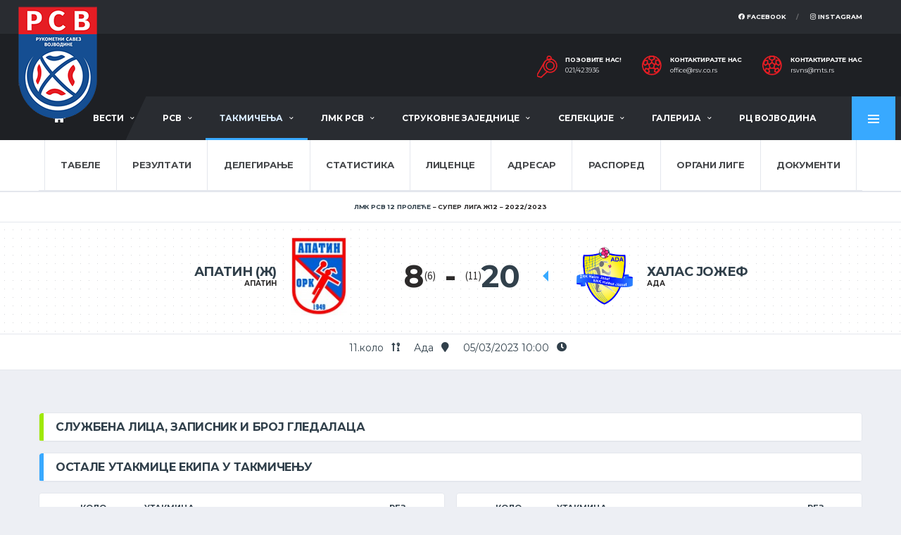

--- FILE ---
content_type: text/html; charset=utf-8
request_url: https://www.rsv.co.rs/utakmice_ligeview.php?showdetail=&id=40647&takm_ekipe=154&vrsta=7
body_size: 67037
content:
<!DOCTYPE html>
<html>
<head>
<!-- Basic Page Needs
	================================================== -->
	<title>Рукометни савез Војводине</title>
	<meta charset="utf-8">
	<meta http-equiv="X-UA-Compatible" content="IE=edge">
	
	<meta name="keywords" content="rukomet savez vojvodine rukometni vojvodina">
    	<meta property="og:url"           content="https://www.rsv.co.rs/utakmice_ligeview.php?showdetail=&id=40647&takm_ekipe=154&vrsta=7" />
    <meta property="og:type"          content="website" />
    
      <meta property="og:title"         content="РСВ - https://www.rsv.co.rs/utakmice_ligeview.php?showdetail=&id=40647&takm_ekipe=154&vrsta=7" />
    <meta property="og:description"   content="" />
    <meta property="og:image"         content="https://rsv.co.rs/postavke/images/face.jpg" />
  	<!-- Favicons
	================================================== -->
	<link rel="shortcut icon" href="assets/images/soccer/favicons/favicon.ico">
	<link rel="apple-touch-icon" sizes="120x120" href="assets/images/soccer/favicons/favicon-120.png">
	<link rel="apple-touch-icon" sizes="152x152" href="assets/images/soccer/favicons/favicon-152.png">

	<!-- Mobile Specific Metas
	================================================== -->
	<meta name="viewport" content="width=device-width, initial-scale=1.0">

	<!-- Google Web Fonts
	================================================== -->
	<link href="https://fonts.googleapis.com/css?family=Montserrat:400,700%7CSource+Sans+Pro:400,700" rel="stylesheet">

	<!-- CSS
	================================================== -->
	<!-- Vendor CSS -->
	<link href="assets/vendor/bootstrap/css/bootstrap.css" rel="stylesheet">
	<link href="assets/fonts/font-awesome/css/all.min.css" rel="stylesheet">
	<link href="assets/fonts/simple-line-icons/css/simple-line-icons.css" rel="stylesheet">
	<link href="assets/vendor/magnific-popup/dist/magnific-popup.css" rel="stylesheet">
	<link href="assets/vendor/slick/slick.css" rel="stylesheet">

	<!-- Template CSS-->
	    <link href="assets/css/style-soccer.css" rel="stylesheet">
        

	<!-- Custom CSS-->
	<link href="assets/css/custom.css" rel="stylesheet">
    
    <script src="https://code.jquery.com/jquery-3.3.1.min.js"></script>
    <link  href="assets/fancybox/jquery.fancybox.min.css" rel="stylesheet">
    <script src="assets/fancybox/jquery.fancybox.min.js"></script> 
    <script src="js/ewpolyfill.min.js"></script>
<script src="js/loadjs.min.js"></script>
<script src="js/ewcfg.js"></script>

<script>
loadjs.ready("head", function() {

	// Global client script
	// Write your client script here, no need to add script tags.

});
</script>
<!-- Navbar -->
</head>	
<body data-template="template-soccer">
    <style>
#ew-page-spinner {
display: none;
}
#jpreOverlay { 
    display: none !important; 
}
</style>
<div class="site-wrapper clearfix">
		<div class="site-overlay"></div>
        		<!-- Header
		================================================== -->
		
		<!-- Header Mobile -->
		<div class="header-mobile clearfix" id="header-mobile">
			<div class="header-mobile__logo">
				<a href="index.php"><img src="images/logo.png" srcset="images/logo@2x.png 2x" alt="РСВ" class="header-mobile__logo-img"></a>
			</div>
			<div class="header-mobile__inner">
				<a id="header-mobile__toggle" class="burger-menu-icon"><span class="burger-menu-icon__line"></span></a>
				
			</div>
		</div>
		
		<!-- Header Desktop -->
		<header class="header header--layout-1">
		
			<!-- Header Top Bar -->
			<div class="header__top-bar clearfix">
				<div class="container">
					<div class="header__top-bar-inner">
						<!-- Account Navigation -->
						
                        <ul class="nav-account">
							<li class="nav-account__item"><a href="https://www.facebook.com/Rukometni-savez-Vojvodine-127029749805/" target="_blank"><i class="fab fa-facebook"></i> Facebook</a></li>
							<li class="nav-account__item"><a href="https://www.instagram.com/rukometni_savez_vojvodine/" target="_blank"><i class="fab fa-instagram"></i> Instagram</a></li>
                            						</ul>
						<!-- Account Navigation / End -->
					</div>
				</div>
			</div>
			<!-- Header Top Bar / End -->
		
			<!-- Header Secondary -->
			<div class="header__secondary">
				<div class="container">
										<ul class="info-block info-block--header">
						<li class="info-block__item info-block__item--contact-primary">
							<svg role="img" class="df-icon df-icon--whistle">
								<use xlink:href="assets/images/icons-soccer.svg#whistle"/>
							</svg>
							<h6 class="info-block__heading">Позовите нас!</h6>
							<a class="info-block__link" href="tel:+38121423936">021/423936</a>
						</li>
						<li class="info-block__item info-block__item--contact-secondary">
							<svg role="img" class="df-icon df-icon--soccer-ball">
								<use xlink:href="assets/images/icons-soccer.svg#soccer-ball"/>
							</svg>
							<h6 class="info-block__heading">Контактирајте нас</h6>
							<a style="text-transform: lowercase;" class="info-block__link" href="mailto:office@rsv.co.rs">office@rsv.co.rs</a>
						</li>
						<li class="info-block__item info-block__item--contact">
							<svg role="img" class="df-icon df-icon--soccer-ball">
								<use xlink:href="assets/images/icons-soccer.svg#soccer-ball"/>
							</svg>
							<h6 class="info-block__heading">Контактирајте нас</h6>
							<a style="text-transform: lowercase;" class="info-block__link" href="mailto:rsvns@mts.rs">rsvns@mts.rs</a>
						</li>
							</ul>
                                                                                                                                    
							<!-- Dropdown Shopping Cart / End -->
		
						</li>
					</ul>
				</div>
			</div>
			<!-- Header Secondary / End -->
		
			<!-- Header Primary -->
			<div class="header__primary">
				<div class="container" style="max-width: 1400px !important;">
					<div class="header__primary-inner">
		
						<!-- Header Logo -->
						<div class="header-logo">
							<a href="index.php"><img src="images/logo.png" srcset="images/logo@2x.png 2x" alt="РСВ" class="header-logo__img"></a>
						</div>
						<!-- Header Logo / End -->
		
						<!-- Main Navigation -->
						<nav class="main-nav clearfix">
							<ul class="main-nav__list">
								<li class=""><a href="vestilist.php"><i class="fa fa-home fa-lg"></i></a></li>
								
								<li class="" ><a href="#">Вести</a>
									<ul class="main-nav__sub">
										<li><a style="color: #bbdbf4;" href="_vesti_viewlist.php?cmd=resetall">Све вести</a></li>
                                                                            	<li><a href="_vesti_viewlist.php?showmaster=vesti_kategorije&fk_id=3">Лига млађих категорија</a></li>  
                                                                            	<li><a href="_vesti_viewlist.php?showmaster=vesti_kategorije&fk_id=2">Сениорска такмичења</a></li>  
                                                                            	<li><a href="_vesti_viewlist.php?showmaster=vesti_kategorije&fk_id=1">Селекције РСВ</a></li>  
                                                                            	<li><a href="_vesti_viewlist.php?showmaster=vesti_kategorije&fk_id=4">Мини рукомет</a></li>  
                                                                            	<li><a href="_vesti_viewlist.php?showmaster=vesti_kategorije&fk_id=5">Тренери</a></li>  
                                                                            	<li><a href="_vesti_viewlist.php?showmaster=vesti_kategorije&fk_id=6">Службена лица</a></li>  
                                                                            	<li><a href="_vesti_viewlist.php?showmaster=vesti_kategorije&fk_id=7">Органи РСВ</a></li>  
                                                                            	<li><a href="_vesti_viewlist.php?showmaster=vesti_kategorije&fk_id=8">Пројекти</a></li>  
                                                                            	<li><a href="_vesti_viewlist.php?showmaster=vesti_kategorije&fk_id=9">Остале вести</a></li>  
                                                                            	<li><a href="_vesti_viewlist.php?showmaster=vesti_kategorije&fk_id=10">Рукометна сећања</a></li>  
                                                                            	<li><a href="_vesti_viewlist.php?showmaster=vesti_kategorije&fk_id=11">Турнири и кампови</a></li>  
                                                                            	<li><a href="_vesti_viewlist.php?showmaster=vesti_kategorije&fk_id=12">In memoriam</a></li>  
                                                                                <li><a style="color: #bbdbf4;" href="_vesti_viewlist.php?cmd=resetall&arhiva=1">Архива вести</a></li>  
									</ul>
								</li>
								<li  class=""><a href="#">РСВ</a>
									<ul class="main-nav__sub">
										<li>
                                            <a href="funkcijelist.php?showmaster=vrste_organa&fk_id=1">Скупштина</a>
                                        </li>
                                        <li>
                                            <a href="funkcijelist.php?showmaster=vrste_organa&fk_id=2">Управни одбор</a>
                                        </li>
                                        <li>
                                            <a href="rsv_linkovilist.php?showmaster=linkovi&fk_id=13">Комисије</a>
                                        </li>
                                        <li>
                                            <a href="funkcijelist.php?showmaster=vrste_organa&fk_id=3">Надзорни одбор</a>
                                        </li>
                                        <li>
                                            <a href="tekstoviview.php?showdetail=&id=1">Историја</a>
                                        </li>
                                        <li>
                                            <a href="rsv_linkovilist.php?showmaster=linkovi&fk_id=1">Освајачи медаља</a>
                                        </li>
                                        <li>
                                            <a href="rsv_linkovilist.php?showmaster=linkovi&fk_id=2">Прописи</a>
                                        </li>
                                        <li>
                                            <a href="rsv_linkovilist.php?showmaster=linkovi&fk_id=9">Чланови</a>
                                        </li>
                                        <li>
                                            <a target="_blank" href="http://rss.org.rs/#rss/glasilo/vesti">Службено гласило</a>
                                        </li>
                                        <li>
                                            <a href="kontaktlist.php?id=1">Контакт</a>
                                        </li>
                                        
									</ul>
								</li>
                                <li class="active"><a href="#">Такмичења</a>
									<ul class="main-nav__sub">
									                                                                                    <li><a href="tabela_ligelist.php?showmaster=takmicenje&fk_id=177&vrsta=5">Прва лига ''Војводина''</a></li>
                                                                                                                                                                      <li><a href="tabela_ligelist.php?showmaster=takmicenje&fk_id=178&vrsta=5">Друга рукометна лига ''Војводина''</a></li>
                                                                                                                                                                      <li><a href="tabela_ligelist.php?showmaster=takmicenje&fk_id=179&vrsta=5">Трећа лига ''Војводина''</a></li>
                                                                                                                                                                      <li><a href="utakmice_ligelist.php?showmaster=takmicenje&fk_id=183&vrsta=7">Куп Војводине жене</a></li>
                                                                                                                                                                      <li><a href="utakmice_ligelist.php?showmaster=takmicenje&fk_id=184&vrsta=7">Куп Војводине мушкарци</a></li>
                                                                                                                        <li><a style="color: #bbdbf4;" href="takmicenjelist.php?cmd=resetall&stanje=2&vrsta=8">Архива</a></li> 
									</ul>
								</li>
								<li class=""><a href="#">ЛМК РСВ</a>
									<ul class="main-nav__sub">
    									                                        <li><a href="tabela_ligelist.php?showmaster=takmicenje&fk_id=182&vrsta=5">ЛМК РСВ 16 јесен</a></li>
                                        <li><a href="dokumenti_takmlist.php?showmaster=takmicenje&fk_id=182&vrsta_doc=1">Билтени ЛМК РСВ 16 јесен</a></li>
                                                                                <li><a href="tabela_ligelist.php?showmaster=takmicenje&fk_id=185&vrsta=5">ЛМК РСВ 12 пролеће</a></li>
                                        <li><a href="dokumenti_takmlist.php?showmaster=takmicenje&fk_id=185&vrsta_doc=1">Билтени ЛМК РСВ 12 пролеће</a></li>
                                                                                <li><a href="tabela_ligelist.php?showmaster=takmicenje&fk_id=186&vrsta=5">ЛМК РСВ 14 пролеће</a></li>
                                        <li><a href="dokumenti_takmlist.php?showmaster=takmicenje&fk_id=186&vrsta_doc=1">Билтени ЛМК РСВ 14 пролеће</a></li>
                                                                                <li><a href="tabela_ligelist.php?showmaster=takmicenje&fk_id=187&vrsta=5">ЛМК РСВ 16 пролеће</a></li>
                                        <li><a href="dokumenti_takmlist.php?showmaster=takmicenje&fk_id=187&vrsta_doc=1">Билтени ЛМК РСВ 16 пролеће</a></li>
                                                                                <li><a href="_vesti_viewlist.php?showmaster=vesti_kategorije&fk_id=4">Мини рукомет</a></li>
									</ul>
								</li>
                                <li class=""><a href="#">Струковне заједнице</a>
									<ul class="main-nav__sub">
									<li>
                                        <a href="https://treneri-rss.rs/" target="_blank">Тренери</a>
                                        
                                    </li>
                                    <li>
                                        <a href="http://zdrss.com/?pismo=lat" target="_blank">Делегати</a>
                                        
                                    </li>
                                    <li>
                                        <a href="rsv_linkovilist.php?showmaster=linkovi&fk_id=12">Судије и контролори</a>
                                        
                                    </li> 
                                    <li>
                                        <a href="sudije_delegatilist.php">Адресар</a>
                                        
                                    </li>
                                    
									</ul>
								</li>
                                <li class=""><a href="#">Селекције</a>
									<ul class="main-nav__sub">
									<li>
                                        <a href="selekcije_vestilist.php?cmd=resetall">Вести</a>
                                   </li> 
                                   <li>
                                        <a href="selekcije_vestilist.php?cmd=resetall&arhiva=1">Архива</a>
                                   </li>
									</ul>
								</li>
                                <li class=""><a href="#">Галерија</a>
									<ul class="main-nav__sub">
									<li>
                                        <a href="galerijalist.php?cmd=resetall">Фото галерија</a>
                                   </li> 
                                   <li>
                                        <a href="video_galerijalist.php">Видео галерија </a>
                                   </li>
									</ul>
								</li>
                                <li class=""><a href="kontaktlist.php?id=2">РЦ Војводина</a></li>
							</ul>
		
							
		
							<!-- Pushy Panel Toggle -->
							<a href="#" class="pushy-panel__toggle">
								<span class="pushy-panel__line"></span>
							</a>
							<!-- Pushy Panel Toggle / Eng -->
						</nav>
						<!-- Main Navigation / End -->
					</div>
				</div>
			</div>
			<!-- Header Primary / End -->
		
		</header>
		<!-- Header / End -->
        <!-- Pushy Panel - Dark -->
		<aside class="pushy-panel pushy-panel--dark">
			<div class="pushy-panel__inner">
				<header class="pushy-panel__header">
					<div class="pushy-panel__logo">
						<a href="_soccer_index.html"><img src="images/logo.png" srcset="images/logo@2x.png 2x" alt="РСВ"></a>
					</div>
                    <h5 style="color: white !important;">Најчитаније вести</h5>
				</header>
				<div class="pushy-panel__content">
		            
					<!-- Widget: Posts -->
					<aside class="widget widget-popular-posts widget--side-panel">
						
                        <div class="widget__content">
                            
							<ul class="posts posts--simple-list">
		                        								<li class="posts__item posts__item--category-1">
									<figure class="posts__thumb">
										<a href="vestiview.php?showdetail=&id=1424"><img style="width: 80px;min-height: 50px;" src="dokumenti/vesti/DSC065762-1269x2048.jpg" alt=""></a>
									</figure>
									<div class="posts__inner">
										<div class="posts__cat">
											<span class="label posts__cat-label">In memoriam</span>
										</div>
										<h6 class="posts__title"><a href="vestiview.php?showdetail=&id=1424">In memoriam Борис Божић (04.07.1970. - 22.01.2026.)</a></h6>
										<time style="color: #e3e6ec;" datetime="2016-08-23" class="posts__date"><i class="fa fa-eye"></i> 818&nbsp;&nbsp;&nbsp;22/01/2026 </time>
                                        
									</div>
									<div style="color: #e3e6ec;" class="posts__excerpt">
										<p style="text-align:justify;">Са великом тугом и болом обавештавамо рукометну и спортску јавност да нас је данас 22.01.2026. године напустио наш драги...									</div>
								</li>
																<li class="posts__item posts__item--category-1">
									<figure class="posts__thumb">
										<a href="vestiview.php?showdetail=&id=1423"><img style="width: 80px;min-height: 50px;" src="dokumenti/vesti/Pokrajinski_sekretarijat(1).png" alt=""></a>
									</figure>
									<div class="posts__inner">
										<div class="posts__cat">
											<span class="label posts__cat-label">Тренери</span>
										</div>
										<h6 class="posts__title"><a href="vestiview.php?showdetail=&id=1423">Предлог кандидата за таленте у 2026. години</a></h6>
										<time style="color: #e3e6ec;" datetime="2016-08-23" class="posts__date"><i class="fa fa-eye"></i> 578&nbsp;&nbsp;&nbsp;13/01/2026 </time>
                                        
									</div>
									<div style="color: #e3e6ec;" class="posts__excerpt">
										<p style="font-weight:400;text-align:justify;">У наставку реализације пројекта „Спортски таленти Војводине“, чији је циљ идентификација, праћење и...									</div>
								</li>
																<li class="posts__item posts__item--category-1">
									<figure class="posts__thumb">
										<a href="vestiview.php?showdetail=&id=1425"><img style="width: 80px;min-height: 50px;" src="dokumenti/vesti/seminar.jpg" alt=""></a>
									</figure>
									<div class="posts__inner">
										<div class="posts__cat">
											<span class="label posts__cat-label">Тренери</span>
										</div>
										<h6 class="posts__title"><a href="vestiview.php?showdetail=&id=1425">Обавештење о семинарима тренера у 2026. години</a></h6>
										<time style="color: #e3e6ec;" datetime="2016-08-23" class="posts__date"><i class="fa fa-eye"></i> 209&nbsp;&nbsp;&nbsp;24/01/2026 </time>
                                        
									</div>
									<div style="color: #e3e6ec;" class="posts__excerpt">
										
ЦЕНТРАЛНИ СЕМИНАР – Врњачка Бања, Хотел „Фонтана“ – 12-14/19-21.06.2026.Обавезу учешћа на семинару...									</div>
								</li>
										
							</ul>
		
						</div>
					</aside>
					<!-- Widget: Posts / End -->
		
				</div>
				<a href="#" class="pushy-panel__back-btn"></a>
			</div>
		</aside>
		<!-- Pushy Panel - Dark / End -->
<script>
var futakmice_ligeview, currentPageID;
loadjs.ready("head", function() {

	// Form object
	currentPageID = ew.PAGE_ID = "view";
	futakmice_ligeview = currentForm = new ew.Form("futakmice_ligeview", "view");
	loadjs.done("futakmice_ligeview");
});
</script>
<script>
loadjs.ready("head", function() {

	// Client script
	// Write your client script here, no need to add script tags.

});
</script>
<div class="btn-toolbar ew-toolbar">
<div class="clearfix"></div>
</div>


<nav class="content-filter">
			<div class="container">
				<a href="#" class="content-filter__toggle"></a>
				<nav class="content-filter">
			<div class="container">
				<a href="#" class="content-filter__toggle"></a>
				<ul class="content-filter__list">
                    					<li class="content-filter__item "><a href="tabela_ligelist.php?showmaster=takmicenje&fk_id=154&vrsta=5" class="content-filter__link">Табеле</a></li>
                                        <li class="content-filter__item "><a href="utakmice_ligelist.php?showmaster=takmicenje&fk_id=154&vrsta=7" class="content-filter__link">Резултати</a></li>
					                                        <li class="content-filter__item "><a href="delegiranjelist.php?showmaster=takmicenje&fk_id=154&vrsta=11" class="content-filter__link">Делегирање</a></li>
					<li class="content-filter__item "><a href="statistikalist.php?showmaster=takmicenje&fk_id=154&vrsta=10" class="content-filter__link">Статистика</a></li>
					<li class="content-filter__item "><a href="grupe_takmicenjelist.php?showmaster=takmicenje&fk_id=154&vrsta=2" class="content-filter__link">Лиценце</a></li>
					<li class="content-filter__item "><a href="grupe_takmicenjelist.php?showmaster=takmicenje&fk_id=154&vrsta=1" class="content-filter__link">Адресар</a></li>
                    <li class="content-filter__item "><a href="rasporedlist.php?showmaster=takmicenje&fk_id=154&vrsta=6" class="content-filter__link">Распоред</a></li>
                                                            <li class="content-filter__item "><a href="organi_ligelist.php?showmaster=takmicenje&fk_id=154&vrsta=9" class="content-filter__link">Органи лиге</a></li>
                                        <li class="content-filter__item "><a href="dokumenti_takmlist.php?showmaster=takmicenje&fk_id=154" class="content-filter__link">Документи</a></li>
				</ul>
			</div>
		</nav>
			</div>
		</nav>
        <!-- Event Header
		================================================== -->
		<div class="alc-event-header alc-event-header--layout-2">
			<div class="alc-event-header__top">
				<div class="container">
					<h6 class="title">ЛМК РСВ 12 пролеће</h6>
					<span class="subtitle">Супер лига Ж12</span>
                    <span class="subtitle">2022/2023</span>
				</div>
			</div>
			<div class="alc-event-header__content">
				<div class="container">
					<div class="alc-event-header__content-inner">
		
						<!-- Competitors -->
						<div class="alc-event-competitors">
							<!-- Team #1 -->
							                            <div class="alc-event-competitors__item alc-event-team">
                            								
								<div class="alc-event-team__details">
									<h4 class="alc-event-team__name">Апатин (ж)</h4>
									<div class="alc-event-team__info"> Апатин</div>
								</div>
								<figure class="alc-event-team__logo">
									                                    <img src="dokumenti/logos/apatin ork.jpg" alt="">
                                    								</figure>
								<div class="alc-event-team__score-wrap">
									<div class="alc-event-team__score">8</div>
								</div>
                                                                (6)
                                							</div>
							<!-- Team #1 / End -->
		
							<!-- Team #2 -->
                            							<div class="alc-event-competitors__item alc-event-team alc-event-team--winner">
                            								
								<div class="alc-event-team__details">
									<h4 class="alc-event-team__name">Халас Јожеф</h4>
									<div class="alc-event-team__info"> Ада</div>
								</div>
								<figure class="alc-event-team__logo">
									                                    <img src="dokumenti/logos/halas_logo_2021.png" alt="">
                                    								</figure>
                                                                (11)
                                								<div class="alc-event-team__score-wrap">
									<div class="alc-event-team__score">20</div>
								</div>
							</div>
							<!-- Team #2 / End -->
		                      
							<div class="alc-event-competitors__divider"></div>
		
						</div>
						<!-- Competitors / End -->
		
					</div>
                    
				</div>
                
			</div>
            
			<div class="alc-event-header__bottom">
				<div class="container">
					<div class="row">
						<div class="col-12">
							<!-- 1st Team Performances -->
							<div style="font-size: 14px;" class="alc-event-header-performances">
								<span class="alc-event-header__performance"></span>
                                <span class="alc-event-header__performance">11.коло   <i class="fa fa-sort-numeric-up-alt"></i></span>
								<span class="alc-event-header__performance">Ада <i class="fa fa-map-marker"></i></span>
								<span class="alc-event-header__performance">05/03/2023 10:00 <i class="fa fa-clock"></i></span>
                                <h6></h6>
							</div>
							<!-- 1st Team Performances / End -->
						</div>
						<div class="col-6">
							<!-- 2nd Team Performances -->
		
							<!-- 2nd Team Performances / End -->
						</div>
					</div>
				</div>
			</div>
		</div>
<!-- Content
		================================================== -->
		<div class="site-content">
			<div class="container">
		        				<!-- Alchemists - Stats & Lineup / End -->
		
				<!-- Clovers - Stats & Lineup -->
				<div class="row">
                    
					<div class="col-lg-12">
		
						<!-- Stats -->
						<div class="card card--alt-color card--has-table">
							<div class="card__header">
								<h4>Службена лица, записник и број гледалаца</h4>
							</div>
							<div class="card__content">
		
								<table class="table table-hover alc-table-stats alc-table-stats--compact-sm">
									
									<tbody>
		
										<!-- Played -->
										<tr>
																					</tr>
										
		
									</tbody>
								</table>
		
							</div>
						</div>
						<!-- Stats / End -->
		
					</div>
					
				</div>
				<div class="row">
                    
					<div class="col-lg-12">
		
						<!-- Stats -->
						<div class="card card--has-table">
							<div class="card__header">
								<h4>Остале утакмице екипа у такмичењу</h4>
							</div>
                        </div>
                    </div>
                </div>
                <div class="row">
                    
					<div class="col-lg-6">
		
						<!-- Stats -->
						<div class="card card--has-table">
							
							<div class="card__content">
		
								<div class="table-responsive">
                                    
									<table class="table table-hover alc-table-stats alc-table-stats--compact-sm">
										<thead>
											<tr>
												<th style="text-align: center;">Коло</th>
                                                <th class="alc-player alc-align-start">Утакмица</th>
												<th class="alc-tg">Рез</th>
											</tr>
										</thead>
										<tbody>
		                                    
											<!-- Played -->
                                            											<tr>
												<td style="text-align: center;">1.</td>
												<td class="alc-align-start">
													<div class="alc-player-info">
														
														<div class="alc-player-info__name">
															                                                            Спартак-<strong>Апатин (ж)</strong>                                                            														</div>
													</div>
												</td>
                                                <td><a href="utakmice_ligeview.php?showdetail=&id=40638&takm_ekipe=154&vrsta=7">10-15</a></td>
												
											</tr>
																						<tr>
												<td style="text-align: center;">2.</td>
												<td class="alc-align-start">
													<div class="alc-player-info">
														
														<div class="alc-player-info__name">
															                                                            Јабука (ж)-<strong>Апатин (ж)</strong>                                                            														</div>
													</div>
												</td>
                                                <td><a href="utakmice_ligeview.php?showdetail=&id=40602&takm_ekipe=154&vrsta=7">15-14</a></td>
												
											</tr>
																						<tr>
												<td style="text-align: center;">3.</td>
												<td class="alc-align-start">
													<div class="alc-player-info">
														
														<div class="alc-player-info__name">
															                                                            <strong>Апатин (ж)</strong>-Војводина ж                                                            														</div>
													</div>
												</td>
                                                <td><a href="utakmice_ligeview.php?showdetail=&id=40644&takm_ekipe=154&vrsta=7">12-12</a></td>
												
											</tr>
																						<tr>
												<td style="text-align: center;">4.</td>
												<td class="alc-align-start">
													<div class="alc-player-info">
														
														<div class="alc-player-info__name">
															                                                            Халас Јожеф-<strong>Апатин (ж)</strong>                                                            														</div>
													</div>
												</td>
                                                <td><a href="utakmice_ligeview.php?showdetail=&id=40646&takm_ekipe=154&vrsta=7">23-17</a></td>
												
											</tr>
																						<tr>
												<td style="text-align: center;">5.</td>
												<td class="alc-align-start">
													<div class="alc-player-info">
														
														<div class="alc-player-info__name">
															                                                            <strong>Апатин (ж)</strong>-Срем                                                            														</div>
													</div>
												</td>
                                                <td><a href="utakmice_ligeview.php?showdetail=&id=40614&takm_ekipe=154&vrsta=7">12-6</a></td>
												
											</tr>
																						<tr>
												<td style="text-align: center;">6.</td>
												<td class="alc-align-start">
													<div class="alc-player-info">
														
														<div class="alc-player-info__name">
															                                                            Словен-<strong>Апатин (ж)</strong>                                                            														</div>
													</div>
												</td>
                                                <td><a href="utakmice_ligeview.php?showdetail=&id=40624&takm_ekipe=154&vrsta=7">7-13</a></td>
												
											</tr>
																						<tr>
												<td style="text-align: center;">7.</td>
												<td class="alc-align-start">
													<div class="alc-player-info">
														
														<div class="alc-player-info__name">
															                                                            <strong>Апатин (ж)</strong>-Лехел                                                            														</div>
													</div>
												</td>
                                                <td><a href="utakmice_ligeview.php?showdetail=&id=40632&takm_ekipe=154&vrsta=7">14-11</a></td>
												
											</tr>
																						<tr>
												<td style="text-align: center;">8.</td>
												<td class="alc-align-start">
													<div class="alc-player-info">
														
														<div class="alc-player-info__name">
															                                                            <strong>Апатин (ж)</strong>-Спартак                                                            														</div>
													</div>
												</td>
                                                <td><a href="utakmice_ligeview.php?showdetail=&id=40639&takm_ekipe=154&vrsta=7">19-4</a></td>
												
											</tr>
																						<tr>
												<td style="text-align: center;">9.</td>
												<td class="alc-align-start">
													<div class="alc-player-info">
														
														<div class="alc-player-info__name">
															                                                            <strong>Апатин (ж)</strong>-Јабука (ж)                                                            														</div>
													</div>
												</td>
                                                <td><a href="utakmice_ligeview.php?showdetail=&id=40603&takm_ekipe=154&vrsta=7">18-5</a></td>
												
											</tr>
																						<tr>
												<td style="text-align: center;">10.</td>
												<td class="alc-align-start">
													<div class="alc-player-info">
														
														<div class="alc-player-info__name">
															                                                            Војводина ж-<strong>Апатин (ж)</strong>                                                            														</div>
													</div>
												</td>
                                                <td><a href="utakmice_ligeview.php?showdetail=&id=40645&takm_ekipe=154&vrsta=7">15-15</a></td>
												
											</tr>
																						<tr>
												<td style="text-align: center;">11.</td>
												<td class="alc-align-start">
													<div class="alc-player-info">
														
														<div class="alc-player-info__name">
															                                                            <strong>Апатин (ж)</strong>-Халас Јожеф                                                            														</div>
													</div>
												</td>
                                                <td><a href="utakmice_ligeview.php?showdetail=&id=40647&takm_ekipe=154&vrsta=7">8-20</a></td>
												
											</tr>
																						<tr>
												<td style="text-align: center;">12.</td>
												<td class="alc-align-start">
													<div class="alc-player-info">
														
														<div class="alc-player-info__name">
															                                                            Срем-<strong>Апатин (ж)</strong>                                                            														</div>
													</div>
												</td>
                                                <td><a href="utakmice_ligeview.php?showdetail=&id=40615&takm_ekipe=154&vrsta=7">12-17</a></td>
												
											</tr>
																						<tr>
												<td style="text-align: center;">13.</td>
												<td class="alc-align-start">
													<div class="alc-player-info">
														
														<div class="alc-player-info__name">
															                                                            <strong>Апатин (ж)</strong>-Словен                                                            														</div>
													</div>
												</td>
                                                <td><a href="utakmice_ligeview.php?showdetail=&id=40625&takm_ekipe=154&vrsta=7">18-8</a></td>
												
											</tr>
																						<tr>
												<td style="text-align: center;">14.</td>
												<td class="alc-align-start">
													<div class="alc-player-info">
														
														<div class="alc-player-info__name">
															                                                            Лехел-<strong>Апатин (ж)</strong>                                                            														</div>
													</div>
												</td>
                                                <td><a href="utakmice_ligeview.php?showdetail=&id=40633&takm_ekipe=154&vrsta=7">21-17</a></td>
												
											</tr>
																						<!-- Played / End -->
		
										</tbody>
									</table>
								</div>
		
							</div>
						</div>
						<!-- Stats / End -->
		
					</div>
					<div class="col-lg-6">
		
						<!-- Stats -->
						<div class="card card--has-table">
							
							<div class="card__content">
		
								<div class="table-responsive">
                                    
									<table class="table table-hover alc-table-stats alc-table-stats--compact-sm">
										<thead>
											<tr>
												<th style="text-align: center;">Коло</th>
                                                <th class="alc-player alc-align-start">Утакмица</th>
												<th class="alc-tg">Рез</th>
											</tr>
										</thead>
										<tbody>
		                                    
											<!-- Played -->
                                            											<tr>
												<td style="text-align: center;">1.</td>
												<td class="alc-align-start">
													<div class="alc-player-info">
														
														<div class="alc-player-info__name">
															                                                            Словен-<strong>Халас Јожеф</strong>                                                            														</div>
													</div>
												</td>
                                                <td><a href="utakmice_ligeview.php?showdetail=&id=40628&takm_ekipe=154&vrsta=7">8-20</a></td>
												
											</tr>
																						<tr>
												<td style="text-align: center;">2.</td>
												<td class="alc-align-start">
													<div class="alc-player-info">
														
														<div class="alc-player-info__name">
															                                                            <strong>Халас Јожеф</strong>-Лехел                                                            														</div>
													</div>
												</td>
                                                <td><a href="utakmice_ligeview.php?showdetail=&id=40636&takm_ekipe=154&vrsta=7">22-15</a></td>
												
											</tr>
																						<tr>
												<td style="text-align: center;">3.</td>
												<td class="alc-align-start">
													<div class="alc-player-info">
														
														<div class="alc-player-info__name">
															                                                            Спартак-<strong>Халас Јожеф</strong>                                                            														</div>
													</div>
												</td>
                                                <td><a href="utakmice_ligeview.php?showdetail=&id=40642&takm_ekipe=154&vrsta=7">12-27</a></td>
												
											</tr>
																						<tr>
												<td style="text-align: center;">4.</td>
												<td class="alc-align-start">
													<div class="alc-player-info">
														
														<div class="alc-player-info__name">
															                                                            <strong>Халас Јожеф</strong>-Апатин (ж)                                                            														</div>
													</div>
												</td>
                                                <td><a href="utakmice_ligeview.php?showdetail=&id=40646&takm_ekipe=154&vrsta=7">23-17</a></td>
												
											</tr>
																						<tr>
												<td style="text-align: center;">5.</td>
												<td class="alc-align-start">
													<div class="alc-player-info">
														
														<div class="alc-player-info__name">
															                                                            Војводина ж-<strong>Халас Јожеф</strong>                                                            														</div>
													</div>
												</td>
                                                <td><a href="utakmice_ligeview.php?showdetail=&id=40648&takm_ekipe=154&vrsta=7">12-20</a></td>
												
											</tr>
																						<tr>
												<td style="text-align: center;">6.</td>
												<td class="alc-align-start">
													<div class="alc-player-info">
														
														<div class="alc-player-info__name">
															                                                            Јабука (ж)-<strong>Халас Јожеф</strong>                                                            														</div>
													</div>
												</td>
                                                <td><a href="utakmice_ligeview.php?showdetail=&id=40606&takm_ekipe=154&vrsta=7">13-24</a></td>
												
											</tr>
																						<tr>
												<td style="text-align: center;">7.</td>
												<td class="alc-align-start">
													<div class="alc-player-info">
														
														<div class="alc-player-info__name">
															                                                            <strong>Халас Јожеф</strong>-Срем                                                            														</div>
													</div>
												</td>
                                                <td><a href="utakmice_ligeview.php?showdetail=&id=40618&takm_ekipe=154&vrsta=7">23-8</a></td>
												
											</tr>
																						<tr>
												<td style="text-align: center;">8.</td>
												<td class="alc-align-start">
													<div class="alc-player-info">
														
														<div class="alc-player-info__name">
															                                                            <strong>Халас Јожеф</strong>-Словен                                                            														</div>
													</div>
												</td>
                                                <td><a href="utakmice_ligeview.php?showdetail=&id=40629&takm_ekipe=154&vrsta=7">21-8</a></td>
												
											</tr>
																						<tr>
												<td style="text-align: center;">9.</td>
												<td class="alc-align-start">
													<div class="alc-player-info">
														
														<div class="alc-player-info__name">
															                                                            Лехел-<strong>Халас Јожеф</strong>                                                            														</div>
													</div>
												</td>
                                                <td><a href="utakmice_ligeview.php?showdetail=&id=40637&takm_ekipe=154&vrsta=7">13-20</a></td>
												
											</tr>
																						<tr>
												<td style="text-align: center;">10.</td>
												<td class="alc-align-start">
													<div class="alc-player-info">
														
														<div class="alc-player-info__name">
															                                                            <strong>Халас Јожеф</strong>-Спартак                                                            														</div>
													</div>
												</td>
                                                <td><a href="utakmice_ligeview.php?showdetail=&id=40643&takm_ekipe=154&vrsta=7">18-8</a></td>
												
											</tr>
																						<tr>
												<td style="text-align: center;">11.</td>
												<td class="alc-align-start">
													<div class="alc-player-info">
														
														<div class="alc-player-info__name">
															                                                            Апатин (ж)-<strong>Халас Јожеф</strong>                                                            														</div>
													</div>
												</td>
                                                <td><a href="utakmice_ligeview.php?showdetail=&id=40647&takm_ekipe=154&vrsta=7">8-20</a></td>
												
											</tr>
																						<tr>
												<td style="text-align: center;">12.</td>
												<td class="alc-align-start">
													<div class="alc-player-info">
														
														<div class="alc-player-info__name">
															                                                            <strong>Халас Јожеф</strong>-Војводина ж                                                            														</div>
													</div>
												</td>
                                                <td><a href="utakmice_ligeview.php?showdetail=&id=40649&takm_ekipe=154&vrsta=7">18-5</a></td>
												
											</tr>
																						<tr>
												<td style="text-align: center;">13.</td>
												<td class="alc-align-start">
													<div class="alc-player-info">
														
														<div class="alc-player-info__name">
															                                                            <strong>Халас Јожеф</strong>-Јабука (ж)                                                            														</div>
													</div>
												</td>
                                                <td><a href="utakmice_ligeview.php?showdetail=&id=40607&takm_ekipe=154&vrsta=7">25-10</a></td>
												
											</tr>
																						<tr>
												<td style="text-align: center;">14.</td>
												<td class="alc-align-start">
													<div class="alc-player-info">
														
														<div class="alc-player-info__name">
															                                                            Срем-<strong>Халас Јожеф</strong>                                                            														</div>
													</div>
												</td>
                                                <td><a href="utakmice_ligeview.php?showdetail=&id=40619&takm_ekipe=154&vrsta=7">9-23</a></td>
												
											</tr>
																						<!-- Played / End -->
		
										</tbody>
									</table>
								</div>
		
							</div>
						</div>
						<!-- Stats / End -->
		
					</div>
				</div>
                
			</div>
		</div>
		
		<!-- Content / End -->
<input type="hidden" name="token" value="TllpORqgFGowVNNg_MFHug..">
<input type="hidden" name="t" value="utakmice_lige">
<input type="hidden" name="modal" value="0">


<script>
loadjs.ready("load", function() {

	// Startup script
	// Write your table-specific startup script here
	// console.log("page loaded");

});
</script>


<!-- Footer
		================================================== -->
		<footer id="footer" class="footer">
		
			<!-- Footer Widgets -->
			<div class="footer-widgets">
				<div class="footer-widgets__inner">
					<div class="container">
						<div class="row">
							<div class="col-sm-6 col-lg-4">
								<div class="footer-col-inner">
		
									<!-- Footer Logo -->
									<div class="footer-logo footer-logo--has-txt">
										<a href="index.html">
											<img width="72px" src="images/logo.png" srcset="images/logo@2x.png 2x" alt="РСВ" class="footer-logo__img">
											<div class="footer-logo__heading">
												<h5 class="footer-logo__txt">РС Војводине</h5>
												
											</div>
										</a>
									</div>
									<!-- Footer Logo / End -->
		
									<!-- Widget: Contact Info -->
									<div class="widget widget--footer widget-contact-info">
										<div class="widget__content">
											<br /><br />
											<div class="widget-contact-info__body info-block">
												
												<div class="info-block__item">
													<svg role="img" class="df-icon df-icon--whistle">
														<use xlink:href="assets/images/icons-soccer.svg#whistle"/>
													</svg>
													<h6 class="info-block__heading">Позовите нас</h6>
													<a class="info-block__link" href="tel:+38121423936">021/423936</a>
												</div>
                                                <div class="info-block__item">
													<svg role="img" class="df-icon df-icon--soccer-ball">
														<use xlink:href="assets/images/icons-soccer.svg#soccer-ball"/>
													</svg>
													<h6 class="info-block__heading">Контактирајте нас</h6>
													<a style="text-transform: lowercase;" class="info-block__link" href="mailto:office@rsv.co.rs">office@rsv.co.rs</a>
												</div>
												<div class="info-block__item info-block__item--nopadding">
													<ul class="social-links">
														<li class="social-links__item">
															<a href="https://www.facebook.com/Rukometni-savez-Vojvodine-127029749805/" class="social-links__link"><i class="fab fa-facebook"></i> Facebook</a>
														</li>
														
														<li class="social-links__item">
															<a href="https://www.instagram.com/rukometni_savez_vojvodine/" class="social-links__link"><i class="fab fa-instagram"></i> Instagram</a>
														</li>
													</ul>
												</div>
											</div>
										</div>
									</div>
									<!-- Widget: Contact Info / End -->
								</div>
							</div>
							<div class="col-sm-6 col-lg-4">
								<div class="footer-col-inner">
									<!-- Widget: Popular Posts / End -->
									<div class="widget widget--footer widget-popular-posts">
										<h4 class="widget__title">Најчитаније</h4>
										<div class="widget__content">
											<ul class="posts posts--simple-list">
		                                        												<li class="posts__item posts__item--category-1">
													<figure class="posts__thumb posts__thumb--hover">
														<a href="vestiview.php?showdetail=&id=1424"><img style="width: 80px;min-height: 50px;" src="dokumenti/vesti/DSC065762-1269x2048.jpg" alt=""></a>
													</figure>
													<div class="posts__inner">
														<div class="posts__cat">
															<span class="label posts__cat-label">In memoriam</span>
														</div>
														<h6 class="posts__title posts__title--color-hover"><a href="vestiview.php?showdetail=&id=1424">In memoriam Борис Божић (04.07.1970. - 22.01.2026.)</a></h6>
														<time datetime="2017-08-21" class="posts__date"><i class="fa fa-eye"></i>818&nbsp;&nbsp;22/01/2026 </time>
													</div>
												</li>
																								<li class="posts__item posts__item--category-1">
													<figure class="posts__thumb posts__thumb--hover">
														<a href="vestiview.php?showdetail=&id=1423"><img style="width: 80px;min-height: 50px;" src="dokumenti/vesti/Pokrajinski_sekretarijat(1).png" alt=""></a>
													</figure>
													<div class="posts__inner">
														<div class="posts__cat">
															<span class="label posts__cat-label">Тренери</span>
														</div>
														<h6 class="posts__title posts__title--color-hover"><a href="vestiview.php?showdetail=&id=1423">Предлог кандидата за таленте у 2026. години</a></h6>
														<time datetime="2017-08-21" class="posts__date"><i class="fa fa-eye"></i>578&nbsp;&nbsp;13/01/2026 </time>
													</div>
												</li>
																								<li class="posts__item posts__item--category-1">
													<figure class="posts__thumb posts__thumb--hover">
														<a href="vestiview.php?showdetail=&id=1425"><img style="width: 80px;min-height: 50px;" src="dokumenti/vesti/seminar.jpg" alt=""></a>
													</figure>
													<div class="posts__inner">
														<div class="posts__cat">
															<span class="label posts__cat-label">Тренери</span>
														</div>
														<h6 class="posts__title posts__title--color-hover"><a href="vestiview.php?showdetail=&id=1425">Обавештење о семинарима тренера у 2026. години</a></h6>
														<time datetime="2017-08-21" class="posts__date"><i class="fa fa-eye"></i>209&nbsp;&nbsp;24/01/2026 </time>
													</div>
												</li>
														
											</ul>
										</div>
									</div>
									<!-- Widget: Popular Posts / End -->
								</div>
							</div>
							<div class="clearfix visible-sm"></div>
							<div class="col-sm-6 col-lg-4">
								<div class="footer-col-inner">
									<!-- Widget: Featured News / End -->
									<div class="widget widget--footer widget-featured-posts">
										<h4 class="widget__title">Последње вести</h4>
										<div class="widget__content">
											<ul class="posts posts--simple-list">
		                                        												<li class="posts__item posts__item--category-1">
													<figure class="posts__thumb posts__thumb--hover">
														<a href="vestiview.php?showdetail=&id=1425"><img style="width: 80px;min-height: 50px;" src="dokumenti/vesti/seminar.jpg" alt=""></a>
													</figure>
                                                    
													<div class="posts__inner">
														<div class="posts__cat">
															<span class="label posts__cat-label">Тренери</span>
														</div>
														<h6 class="posts__title posts__title--color-hover"><a href="vestiview.php?showdetail=&id=1425">Обавештење о семинарима тренера у 2026. години</a></h6>
														<time datetime="2017-08-21" class="posts__date">24/01/2026</time>
													</div>
												</li>
																								<li class="posts__item posts__item--category-1">
													<figure class="posts__thumb posts__thumb--hover">
														<a href="vestiview.php?showdetail=&id=1424"><img style="width: 80px;min-height: 50px;" src="dokumenti/vesti/DSC065762-1269x2048.jpg" alt=""></a>
													</figure>
                                                    
													<div class="posts__inner">
														<div class="posts__cat">
															<span class="label posts__cat-label">In memoriam</span>
														</div>
														<h6 class="posts__title posts__title--color-hover"><a href="vestiview.php?showdetail=&id=1424">In memoriam Борис Божић (04.07.1970. - 22.01.2026.)</a></h6>
														<time datetime="2017-08-21" class="posts__date">22/01/2026</time>
													</div>
												</li>
																								<li class="posts__item posts__item--category-1">
													<figure class="posts__thumb posts__thumb--hover">
														<a href="vestiview.php?showdetail=&id=1423"><img style="width: 80px;min-height: 50px;" src="dokumenti/vesti/Pokrajinski_sekretarijat(1).png" alt=""></a>
													</figure>
                                                    
													<div class="posts__inner">
														<div class="posts__cat">
															<span class="label posts__cat-label">Тренери</span>
														</div>
														<h6 class="posts__title posts__title--color-hover"><a href="vestiview.php?showdetail=&id=1423">Предлог кандидата за таленте у 2026. години</a></h6>
														<time datetime="2017-08-21" class="posts__date">13/01/2026</time>
													</div>
												</li>
														
											</ul>
										</div>
									</div>
									<!-- Widget: Featured News / End -->
								</div>
							</div>
							
						</div>
					</div>
				</div>
		
				<!-- Sponsors -->
				<div class="container">
					<div class="sponsors">
						<h6 class="sponsors-title">Спонзори:</h6>
						<ul class="sponsors-logos">
							                            <li class="sponsors__item">
								<a title="Покрајински завод за спорт и медицину спорта" href="https://pzsport.rs/" target="_blank"><img width="90px" style="max-width: none !important;" src="dokumenti/prijatelji/zavod_web(1).jpg" alt=""></a>
							</li>
                                                        <li class="sponsors__item">
								<a title="Зорић доо" href="http://www.doozoric.com/" target="_blank"><img width="90px" style="max-width: none !important;" src="dokumenti/prijatelji/Zoric_doo.png" alt=""></a>
							</li>
                                                        <li class="sponsors__item">
								<a title="Бобар Бешка доо" href="https://bobar-beska.ls.rs/rs/" target="_blank"><img width="90px" style="max-width: none !important;" src="dokumenti/prijatelji/Bobar Beška.jpg" alt=""></a>
							</li>
                                                        <li class="sponsors__item">
								<a title="ЦФК Врбас" href="https://www.cfkvrbas.com/" target="_blank"><img width="90px" style="max-width: none !important;" src="dokumenti/prijatelji/CFK.jpg" alt=""></a>
							</li>
                            						</ul>
					</div>
				</div>
				<!-- Sponsors / End -->
		
			</div>
			<!-- Footer Widgets / End -->
		
			<!-- Footer Secondary -->
			<div class="footer-secondary">
				<div class="container">
					<div class="footer-secondary__inner">
						<div class="row">
							<div class="col-md-4">
								<div class="footer-copyright"><a href="_soccer_index.html">Рукометни савез Војводине</a> 2021 &nbsp; | &nbsp; All Rights Reserved</div>
							</div>
							<div class="col-md-8">
								<ul class="footer-nav footer-nav--right footer-nav--condensed footer-nav--sm">
									<li class="footer-nav__item"><a href="vestilist.php">Почетна</a></li>
									<li class="footer-nav__item"><a href="_vesti_viewlist.php?cmd=resetall">Све вести</a></li>
									<li class="footer-nav__item"><a href="galerijalist.php?cmd=resetall">Фото галерија</a></li>
									<li class="footer-nav__item"><a href="video_galerijalist.php">Видео галерија</a></li>
									<li class="footer-nav__item"><a href="kontaktlist.php">Контакт</a></li>
								</ul>
							</div>
						</div>
					</div>
				</div>
			</div>
			<!-- Footer Secondary / End -->
		</footer>
		<!-- Footer / End -->
		
		
		<!-- Login/Register Tabs Modal -->
		<div class="modal fade" id="modal-login-register-tabs" tabindex="-1" role="dialog">
			<div class="modal-dialog modal-lg modal--login modal--login-only" role="document">
				<div class="modal-content">
					<div class="modal-header">
						<button type="button" class="close" data-dismiss="modal" aria-label="Close"><span aria-hidden="true">&times;</span></button>
					</div>
					<div class="modal-body">
		
						<div class="modal-account-holder">
							<div class="modal-account__item modal-account__item--logo">
								<p class="modal-account__item-register-txt">Don’t have an account? <a href="#">Register Now</a> and enjoy all our benefits!</p>
							</div>
							<div class="modal-account__item">
		
								<!-- Tab panes -->
								<div class="tab-content">
		
									<!-- Tab: Login -->
									<div role="tabpanel" class="tab-pane fade show active" id="tab-login">
		
										<!-- Login Form -->
										<form action="#" class="modal-form">
											<h5>Login to your account</h5>
											<div class="form-group">
												<input type="email" class="form-control" placeholder="Enter your email address...">
											</div>
											<div class="form-group">
												<input type="password" class="form-control" placeholder="Enter your password...">
											</div>
											<div class="form-group form-group--pass-reminder">
												<label class="checkbox checkbox-inline">
													<input type="checkbox" id="inlineCheckbox1" value="option1" checked> Remember Me
													<span class="checkbox-indicator"></span>
												</label>
												<a href="#">Forgot your password?</a>
											</div>
											<div class="form-group form-group--submit">
												<a href="_soccer_shop-account.html" class="btn btn-primary-inverse btn-block">Enter to your account</a>
											</div>
											<div class="modal-form--social">
												<h6>or Login with your social profile:</h6>
												<ul class="social-links social-links--btn text-center">
													<li class="social-links__item">
														<a href="#" class="social-links__link social-links__link--lg social-links__link--fb"><i class="fab fa-facebook"></i></a>
													</li>
													<li class="social-links__item">
														<a href="#" class="social-links__link social-links__link--lg social-links__link--twitter"><i class="fab fa-twitter"></i></a>
													</li>
													<li class="social-links__item">
														<a href="#" class="social-links__link social-links__link--lg social-links__link--gplus"><i class="fab fa-google-plus-g"></i></a>
													</li>
												</ul>
											</div>
										</form>
										<!-- Login Form / End -->
		
									</div>
									<!-- Tab: Login / End -->
		
									<!-- Tab: Register -->
									<div role="tabpanel" class="tab-pane fade" id="tab-register">
		
										<!-- Register Form -->
										<form action="#" class="modal-form">
											<h5>Register Now!</h5>
											<div class="form-group">
												<input type="email" class="form-control" placeholder="Enter your email address...">
											</div>
											<div class="form-group">
												<input type="password" class="form-control" placeholder="Enter your password...">
											</div>
											<div class="form-group">
												<input type="password" class="form-control" placeholder="Repeat your password...">
											</div>
											<div class="form-group form-group--submit">
												<a href="_soccer_shop-account.html" class="btn btn-success btn-block">Create Your Account</a>
											</div>
											<div class="modal-form--note">You’ll receive a confirmation email in your inbox with a link to activate your account. </div>
										</form>
										<!-- Register Form / End -->
		
									</div>
									<!-- Tab: Register / End -->
		
								</div>
		
								<!-- Nav tabs -->
								<div class="nav-tabs-login-wrapper">
									<ul class="nav nav-tabs nav-justified nav-tabs--login" role="tablist">
										<li class="nav-item"><a class="nav-link active" href="#tab-login" role="tab" data-toggle="tab">Login</a></li>
										<li class="nav-item"><a class="nav-link" href="#tab-register" role="tab" data-toggle="tab">Register</a></li>
									</ul>
								</div>
								<!-- Nav tabs / End -->
		
							</div>
						</div>
					</div>
				</div>
			</div>
		</div>
		<!-- Login/Register Tabs Modal / End -->

	</div>

	<!-- Javascript Files
	================================================== -->
	<!-- Core JS -->
	<script src="assets/vendor/jquery/jquery.min.js"></script>
	<script src="assets/vendor/jquery/jquery-migrate.min.js"></script>
	<script src="assets/vendor/bootstrap/js/bootstrap.bundle.min.js"></script>
	<script src="assets/js/core.js"></script>
	
	
	<!-- Template JS -->
	<script src="assets/js/init.js"></script>
	<script src="assets/js/custom.js"></script>

</body>
</html>




<!-- message box -->

<!-- tooltip -->
<div id="ewTooltip"></div>
<script type="text/javascript">

// Write your global startup script here
// document.write("page loaded");

</script>
</body>
</html>

